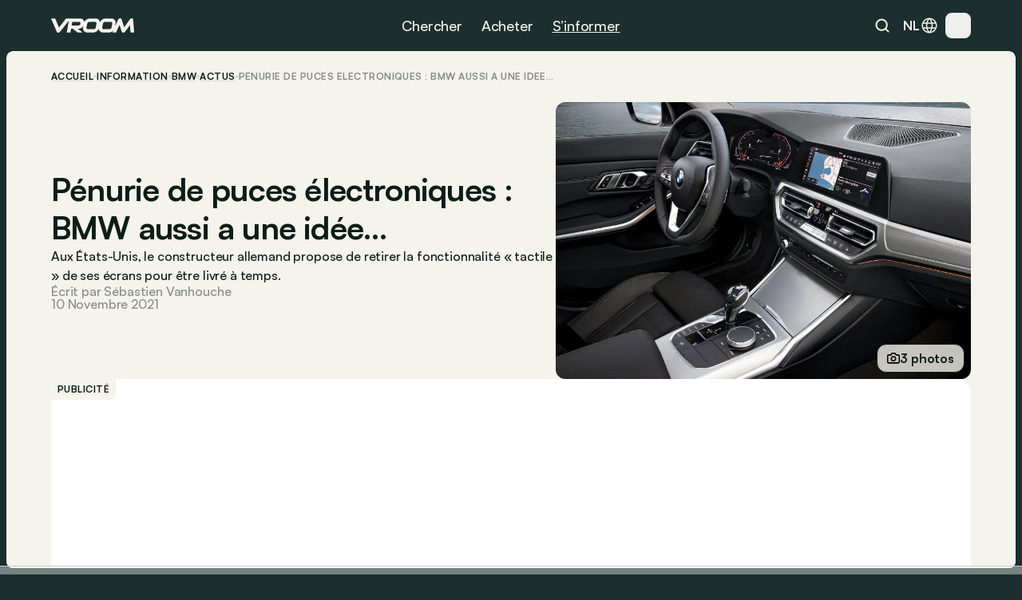

--- FILE ---
content_type: text/javascript
request_url: https://tags.refinery89.com/performance/1296.js
body_size: -80
content:
// Last Updated At : 2025-12-03 09:30:52
r89.adunits.performance = [];